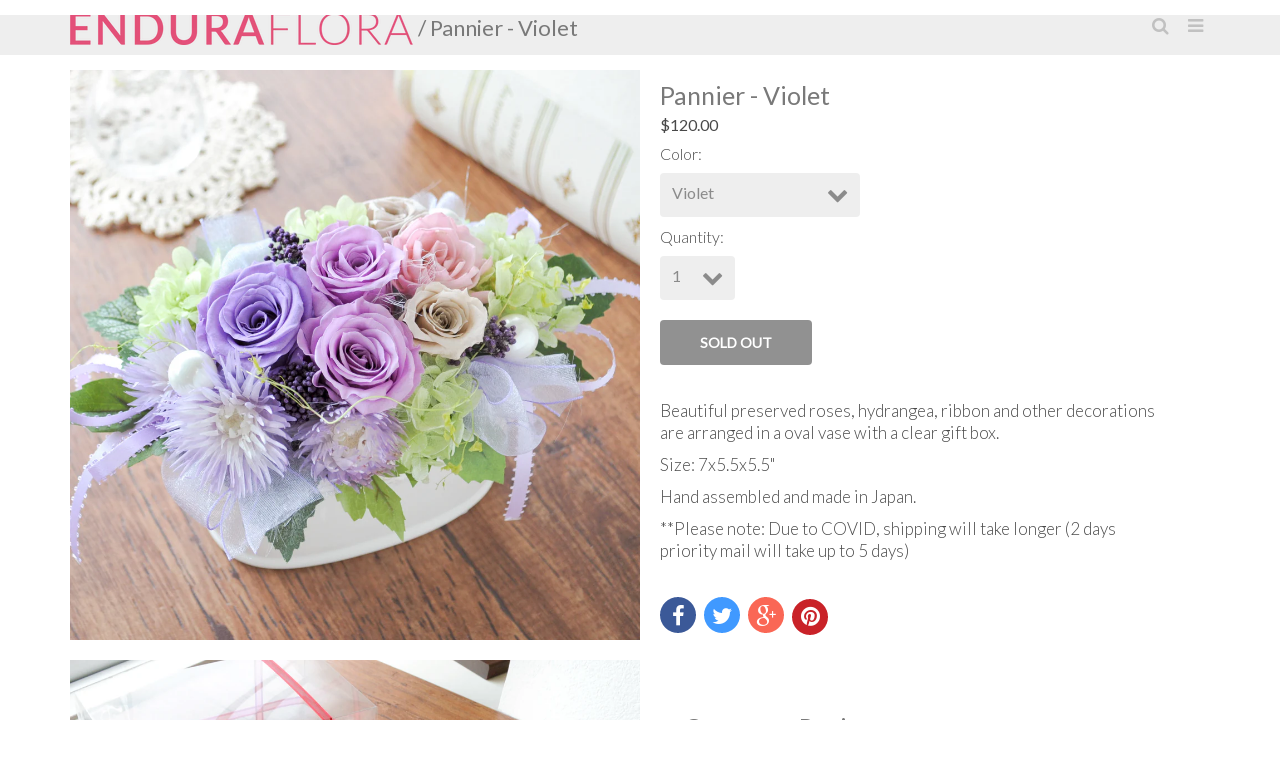

--- FILE ---
content_type: text/html; charset=utf-8
request_url: https://www.enduraflora.com/products/panier-violet
body_size: 13031
content:
<!doctype html>
<!-- California Theme Version 5.1.1 -->
<!--[if IE 8]><html class="no-js ie9 lt-ie9" lang="en"> <![endif]-->
<!--[if IE 9 ]><html class="ie9 no-js"> <![endif]-->
<!--[if (gt IE 9)|!(IE)]><!--> <html class="no-js" lang="en"> <!--<![endif]-->
<head>
  <link href="//fonts.googleapis.com/css?family=Lato:300,400" rel='stylesheet' type="text/css">
<link href="//www.enduraflora.com/cdn/shop/t/4/assets/california.scss.css?v=29404171303333887521690239842" rel="stylesheet" type="text/css" media="all" />
    <meta charset="utf-8">
  <meta http-equiv="X-UA-Compatible" content="IE=edge,chrome=1">

  <title>Pannier - Violet – Endura Flora</title>


  <meta name="description" content="Beautiful preserved roses, hydrangea, ribbon and other decorations are arranged in a oval vase with a clear gift box. Size: 7x5.5x5.5&quot; Hand assembled and made in Japan. **Please note: Due to COVID, shipping will take longer (2 days priority mail will take up to 5 days)">


  <meta property="og:type" content="product">
  <meta property="og:title" content="Pannier - Violet">
  
  <meta property="og:image" content="http://www.enduraflora.com/cdn/shop/products/DSC_6232_grande.jpg?v=1485553846">
  <meta property="og:image:secure_url" content="https://www.enduraflora.com/cdn/shop/products/DSC_6232_grande.jpg?v=1485553846">
  
  <meta property="og:image" content="http://www.enduraflora.com/cdn/shop/products/DSC_6058_bcbfa1b8-9c8a-412b-aef5-b0291de0c52a_grande.jpg?v=1485553846">
  <meta property="og:image:secure_url" content="https://www.enduraflora.com/cdn/shop/products/DSC_6058_bcbfa1b8-9c8a-412b-aef5-b0291de0c52a_grande.jpg?v=1485553846">
  
  <meta property="og:price:amount" content="120.00">
  <meta property="og:price:currency" content="USD">


  <meta property="og:description" content="Beautiful preserved roses, hydrangea, ribbon and other decorations are arranged in a oval vase with a clear gift box. Size: 7x5.5x5.5&quot; Hand assembled and made in Japan. **Please note: Due to COVID, shipping will take longer (2 days priority mail will take up to 5 days)">

  <meta property="og:url" content="https://www.enduraflora.com/products/panier-violet">
  <meta property="og:site_name" content="Endura Flora">


  <meta name="twitter:card" content="summary">

  <meta name="twitter:title" content="Pannier - Violet">
  
    <meta name="twitter:description" content="Beautiful preserved roses, hydrangea, ribbon and other decorations are arranged in a oval vase with a clear gift box.
Size: 7x5.5x5.5&quot;
 Hand assembled and made in Japan.
**Please note: Due to COVID, shipping will take longer (2 days priority mail will take up to 5 days)">
  
  <meta name="twitter:image" content="https://www.enduraflora.com/cdn/shop/products/DSC_6232_medium.jpg?v=1485553846">
  <meta name="twitter:image:width" content="240">
  <meta name="twitter:image:height" content="240">


  <meta name="viewport" content="width=device-width,initial-scale=1">
  <link rel="canonical" href="https://www.enduraflora.com/products/panier-violet">
  <script>
  document.documentElement.className = document.documentElement.className.replace('no-js', 'js');
</script>

<script>
  window.California = {};
  California.strings = {
    sold_out: "Sold Out",
    unavailable: "Unavailable",
    zoom_close: "Close (Esc)",
    zoom_previous: "Previous (Left arrow key)",
    zoom_next: "Next (Right arrow key)",
    money_format: "${{amount}}"
  };
</script>

<!-- Libraries -->
<script src="//www.enduraflora.com/cdn/shop/t/4/assets/vendor.js?v=120362631849652833421485238219" type="text/javascript"></script>

<!-- Theme -->
<script src="//www.enduraflora.com/cdn/shop/t/4/assets/california.js?v=115947274125019226631485238221" type="text/javascript"></script>

<!--[if lt IE 9]>
<script src="//html5shiv.googlecode.com/svn/trunk/html5.js" type="text/javascript"></script>
<script src="//www.enduraflora.com/cdn/shop/t/4/assets/ie8-fix-maxwidth.js?v=6" type="text/javascript"></script>
<![endif]-->
  <script>window.performance && window.performance.mark && window.performance.mark('shopify.content_for_header.start');</script><meta id="shopify-digital-wallet" name="shopify-digital-wallet" content="/16975911/digital_wallets/dialog">
<meta name="shopify-checkout-api-token" content="d8fedaa549d843f35314bbcb3cc87ba6">
<link rel="alternate" type="application/json+oembed" href="https://www.enduraflora.com/products/panier-violet.oembed">
<script async="async" src="/checkouts/internal/preloads.js?locale=en-US"></script>
<link rel="preconnect" href="https://shop.app" crossorigin="anonymous">
<script async="async" src="https://shop.app/checkouts/internal/preloads.js?locale=en-US&shop_id=16975911" crossorigin="anonymous"></script>
<script id="apple-pay-shop-capabilities" type="application/json">{"shopId":16975911,"countryCode":"US","currencyCode":"USD","merchantCapabilities":["supports3DS"],"merchantId":"gid:\/\/shopify\/Shop\/16975911","merchantName":"Endura Flora","requiredBillingContactFields":["postalAddress","email"],"requiredShippingContactFields":["postalAddress","email"],"shippingType":"shipping","supportedNetworks":["visa","masterCard","amex","discover","elo","jcb"],"total":{"type":"pending","label":"Endura Flora","amount":"1.00"},"shopifyPaymentsEnabled":true,"supportsSubscriptions":true}</script>
<script id="shopify-features" type="application/json">{"accessToken":"d8fedaa549d843f35314bbcb3cc87ba6","betas":["rich-media-storefront-analytics"],"domain":"www.enduraflora.com","predictiveSearch":true,"shopId":16975911,"locale":"en"}</script>
<script>var Shopify = Shopify || {};
Shopify.shop = "flowerdemo.myshopify.com";
Shopify.locale = "en";
Shopify.currency = {"active":"USD","rate":"1.0"};
Shopify.country = "US";
Shopify.theme = {"name":"California","id":159114502,"schema_name":"California","schema_version":"5.1.1","theme_store_id":691,"role":"main"};
Shopify.theme.handle = "null";
Shopify.theme.style = {"id":null,"handle":null};
Shopify.cdnHost = "www.enduraflora.com/cdn";
Shopify.routes = Shopify.routes || {};
Shopify.routes.root = "/";</script>
<script type="module">!function(o){(o.Shopify=o.Shopify||{}).modules=!0}(window);</script>
<script>!function(o){function n(){var o=[];function n(){o.push(Array.prototype.slice.apply(arguments))}return n.q=o,n}var t=o.Shopify=o.Shopify||{};t.loadFeatures=n(),t.autoloadFeatures=n()}(window);</script>
<script>
  window.ShopifyPay = window.ShopifyPay || {};
  window.ShopifyPay.apiHost = "shop.app\/pay";
  window.ShopifyPay.redirectState = null;
</script>
<script id="shop-js-analytics" type="application/json">{"pageType":"product"}</script>
<script defer="defer" async type="module" src="//www.enduraflora.com/cdn/shopifycloud/shop-js/modules/v2/client.init-shop-cart-sync_BApSsMSl.en.esm.js"></script>
<script defer="defer" async type="module" src="//www.enduraflora.com/cdn/shopifycloud/shop-js/modules/v2/chunk.common_CBoos6YZ.esm.js"></script>
<script type="module">
  await import("//www.enduraflora.com/cdn/shopifycloud/shop-js/modules/v2/client.init-shop-cart-sync_BApSsMSl.en.esm.js");
await import("//www.enduraflora.com/cdn/shopifycloud/shop-js/modules/v2/chunk.common_CBoos6YZ.esm.js");

  window.Shopify.SignInWithShop?.initShopCartSync?.({"fedCMEnabled":true,"windoidEnabled":true});

</script>
<script>
  window.Shopify = window.Shopify || {};
  if (!window.Shopify.featureAssets) window.Shopify.featureAssets = {};
  window.Shopify.featureAssets['shop-js'] = {"shop-cart-sync":["modules/v2/client.shop-cart-sync_DJczDl9f.en.esm.js","modules/v2/chunk.common_CBoos6YZ.esm.js"],"init-fed-cm":["modules/v2/client.init-fed-cm_BzwGC0Wi.en.esm.js","modules/v2/chunk.common_CBoos6YZ.esm.js"],"init-windoid":["modules/v2/client.init-windoid_BS26ThXS.en.esm.js","modules/v2/chunk.common_CBoos6YZ.esm.js"],"shop-cash-offers":["modules/v2/client.shop-cash-offers_DthCPNIO.en.esm.js","modules/v2/chunk.common_CBoos6YZ.esm.js","modules/v2/chunk.modal_Bu1hFZFC.esm.js"],"shop-button":["modules/v2/client.shop-button_D_JX508o.en.esm.js","modules/v2/chunk.common_CBoos6YZ.esm.js"],"init-shop-email-lookup-coordinator":["modules/v2/client.init-shop-email-lookup-coordinator_DFwWcvrS.en.esm.js","modules/v2/chunk.common_CBoos6YZ.esm.js"],"shop-toast-manager":["modules/v2/client.shop-toast-manager_tEhgP2F9.en.esm.js","modules/v2/chunk.common_CBoos6YZ.esm.js"],"shop-login-button":["modules/v2/client.shop-login-button_DwLgFT0K.en.esm.js","modules/v2/chunk.common_CBoos6YZ.esm.js","modules/v2/chunk.modal_Bu1hFZFC.esm.js"],"avatar":["modules/v2/client.avatar_BTnouDA3.en.esm.js"],"init-shop-cart-sync":["modules/v2/client.init-shop-cart-sync_BApSsMSl.en.esm.js","modules/v2/chunk.common_CBoos6YZ.esm.js"],"pay-button":["modules/v2/client.pay-button_BuNmcIr_.en.esm.js","modules/v2/chunk.common_CBoos6YZ.esm.js"],"init-shop-for-new-customer-accounts":["modules/v2/client.init-shop-for-new-customer-accounts_DrjXSI53.en.esm.js","modules/v2/client.shop-login-button_DwLgFT0K.en.esm.js","modules/v2/chunk.common_CBoos6YZ.esm.js","modules/v2/chunk.modal_Bu1hFZFC.esm.js"],"init-customer-accounts-sign-up":["modules/v2/client.init-customer-accounts-sign-up_TlVCiykN.en.esm.js","modules/v2/client.shop-login-button_DwLgFT0K.en.esm.js","modules/v2/chunk.common_CBoos6YZ.esm.js","modules/v2/chunk.modal_Bu1hFZFC.esm.js"],"shop-follow-button":["modules/v2/client.shop-follow-button_C5D3XtBb.en.esm.js","modules/v2/chunk.common_CBoos6YZ.esm.js","modules/v2/chunk.modal_Bu1hFZFC.esm.js"],"checkout-modal":["modules/v2/client.checkout-modal_8TC_1FUY.en.esm.js","modules/v2/chunk.common_CBoos6YZ.esm.js","modules/v2/chunk.modal_Bu1hFZFC.esm.js"],"init-customer-accounts":["modules/v2/client.init-customer-accounts_C0Oh2ljF.en.esm.js","modules/v2/client.shop-login-button_DwLgFT0K.en.esm.js","modules/v2/chunk.common_CBoos6YZ.esm.js","modules/v2/chunk.modal_Bu1hFZFC.esm.js"],"lead-capture":["modules/v2/client.lead-capture_Cq0gfm7I.en.esm.js","modules/v2/chunk.common_CBoos6YZ.esm.js","modules/v2/chunk.modal_Bu1hFZFC.esm.js"],"shop-login":["modules/v2/client.shop-login_BmtnoEUo.en.esm.js","modules/v2/chunk.common_CBoos6YZ.esm.js","modules/v2/chunk.modal_Bu1hFZFC.esm.js"],"payment-terms":["modules/v2/client.payment-terms_BHOWV7U_.en.esm.js","modules/v2/chunk.common_CBoos6YZ.esm.js","modules/v2/chunk.modal_Bu1hFZFC.esm.js"]};
</script>
<script id="__st">var __st={"a":16975911,"offset":-28800,"reqid":"83a8770b-bd0b-46a8-bc83-d84624f1b813-1768868425","pageurl":"www.enduraflora.com\/products\/panier-violet","u":"911f186ad013","p":"product","rtyp":"product","rid":9392128262};</script>
<script>window.ShopifyPaypalV4VisibilityTracking = true;</script>
<script id="captcha-bootstrap">!function(){'use strict';const t='contact',e='account',n='new_comment',o=[[t,t],['blogs',n],['comments',n],[t,'customer']],c=[[e,'customer_login'],[e,'guest_login'],[e,'recover_customer_password'],[e,'create_customer']],r=t=>t.map((([t,e])=>`form[action*='/${t}']:not([data-nocaptcha='true']) input[name='form_type'][value='${e}']`)).join(','),a=t=>()=>t?[...document.querySelectorAll(t)].map((t=>t.form)):[];function s(){const t=[...o],e=r(t);return a(e)}const i='password',u='form_key',d=['recaptcha-v3-token','g-recaptcha-response','h-captcha-response',i],f=()=>{try{return window.sessionStorage}catch{return}},m='__shopify_v',_=t=>t.elements[u];function p(t,e,n=!1){try{const o=window.sessionStorage,c=JSON.parse(o.getItem(e)),{data:r}=function(t){const{data:e,action:n}=t;return t[m]||n?{data:e,action:n}:{data:t,action:n}}(c);for(const[e,n]of Object.entries(r))t.elements[e]&&(t.elements[e].value=n);n&&o.removeItem(e)}catch(o){console.error('form repopulation failed',{error:o})}}const l='form_type',E='cptcha';function T(t){t.dataset[E]=!0}const w=window,h=w.document,L='Shopify',v='ce_forms',y='captcha';let A=!1;((t,e)=>{const n=(g='f06e6c50-85a8-45c8-87d0-21a2b65856fe',I='https://cdn.shopify.com/shopifycloud/storefront-forms-hcaptcha/ce_storefront_forms_captcha_hcaptcha.v1.5.2.iife.js',D={infoText:'Protected by hCaptcha',privacyText:'Privacy',termsText:'Terms'},(t,e,n)=>{const o=w[L][v],c=o.bindForm;if(c)return c(t,g,e,D).then(n);var r;o.q.push([[t,g,e,D],n]),r=I,A||(h.body.append(Object.assign(h.createElement('script'),{id:'captcha-provider',async:!0,src:r})),A=!0)});var g,I,D;w[L]=w[L]||{},w[L][v]=w[L][v]||{},w[L][v].q=[],w[L][y]=w[L][y]||{},w[L][y].protect=function(t,e){n(t,void 0,e),T(t)},Object.freeze(w[L][y]),function(t,e,n,w,h,L){const[v,y,A,g]=function(t,e,n){const i=e?o:[],u=t?c:[],d=[...i,...u],f=r(d),m=r(i),_=r(d.filter((([t,e])=>n.includes(e))));return[a(f),a(m),a(_),s()]}(w,h,L),I=t=>{const e=t.target;return e instanceof HTMLFormElement?e:e&&e.form},D=t=>v().includes(t);t.addEventListener('submit',(t=>{const e=I(t);if(!e)return;const n=D(e)&&!e.dataset.hcaptchaBound&&!e.dataset.recaptchaBound,o=_(e),c=g().includes(e)&&(!o||!o.value);(n||c)&&t.preventDefault(),c&&!n&&(function(t){try{if(!f())return;!function(t){const e=f();if(!e)return;const n=_(t);if(!n)return;const o=n.value;o&&e.removeItem(o)}(t);const e=Array.from(Array(32),(()=>Math.random().toString(36)[2])).join('');!function(t,e){_(t)||t.append(Object.assign(document.createElement('input'),{type:'hidden',name:u})),t.elements[u].value=e}(t,e),function(t,e){const n=f();if(!n)return;const o=[...t.querySelectorAll(`input[type='${i}']`)].map((({name:t})=>t)),c=[...d,...o],r={};for(const[a,s]of new FormData(t).entries())c.includes(a)||(r[a]=s);n.setItem(e,JSON.stringify({[m]:1,action:t.action,data:r}))}(t,e)}catch(e){console.error('failed to persist form',e)}}(e),e.submit())}));const S=(t,e)=>{t&&!t.dataset[E]&&(n(t,e.some((e=>e===t))),T(t))};for(const o of['focusin','change'])t.addEventListener(o,(t=>{const e=I(t);D(e)&&S(e,y())}));const B=e.get('form_key'),M=e.get(l),P=B&&M;t.addEventListener('DOMContentLoaded',(()=>{const t=y();if(P)for(const e of t)e.elements[l].value===M&&p(e,B);[...new Set([...A(),...v().filter((t=>'true'===t.dataset.shopifyCaptcha))])].forEach((e=>S(e,t)))}))}(h,new URLSearchParams(w.location.search),n,t,e,['guest_login'])})(!0,!0)}();</script>
<script integrity="sha256-4kQ18oKyAcykRKYeNunJcIwy7WH5gtpwJnB7kiuLZ1E=" data-source-attribution="shopify.loadfeatures" defer="defer" src="//www.enduraflora.com/cdn/shopifycloud/storefront/assets/storefront/load_feature-a0a9edcb.js" crossorigin="anonymous"></script>
<script crossorigin="anonymous" defer="defer" src="//www.enduraflora.com/cdn/shopifycloud/storefront/assets/shopify_pay/storefront-65b4c6d7.js?v=20250812"></script>
<script data-source-attribution="shopify.dynamic_checkout.dynamic.init">var Shopify=Shopify||{};Shopify.PaymentButton=Shopify.PaymentButton||{isStorefrontPortableWallets:!0,init:function(){window.Shopify.PaymentButton.init=function(){};var t=document.createElement("script");t.src="https://www.enduraflora.com/cdn/shopifycloud/portable-wallets/latest/portable-wallets.en.js",t.type="module",document.head.appendChild(t)}};
</script>
<script data-source-attribution="shopify.dynamic_checkout.buyer_consent">
  function portableWalletsHideBuyerConsent(e){var t=document.getElementById("shopify-buyer-consent"),n=document.getElementById("shopify-subscription-policy-button");t&&n&&(t.classList.add("hidden"),t.setAttribute("aria-hidden","true"),n.removeEventListener("click",e))}function portableWalletsShowBuyerConsent(e){var t=document.getElementById("shopify-buyer-consent"),n=document.getElementById("shopify-subscription-policy-button");t&&n&&(t.classList.remove("hidden"),t.removeAttribute("aria-hidden"),n.addEventListener("click",e))}window.Shopify?.PaymentButton&&(window.Shopify.PaymentButton.hideBuyerConsent=portableWalletsHideBuyerConsent,window.Shopify.PaymentButton.showBuyerConsent=portableWalletsShowBuyerConsent);
</script>
<script data-source-attribution="shopify.dynamic_checkout.cart.bootstrap">document.addEventListener("DOMContentLoaded",(function(){function t(){return document.querySelector("shopify-accelerated-checkout-cart, shopify-accelerated-checkout")}if(t())Shopify.PaymentButton.init();else{new MutationObserver((function(e,n){t()&&(Shopify.PaymentButton.init(),n.disconnect())})).observe(document.body,{childList:!0,subtree:!0})}}));
</script>
<link id="shopify-accelerated-checkout-styles" rel="stylesheet" media="screen" href="https://www.enduraflora.com/cdn/shopifycloud/portable-wallets/latest/accelerated-checkout-backwards-compat.css" crossorigin="anonymous">
<style id="shopify-accelerated-checkout-cart">
        #shopify-buyer-consent {
  margin-top: 1em;
  display: inline-block;
  width: 100%;
}

#shopify-buyer-consent.hidden {
  display: none;
}

#shopify-subscription-policy-button {
  background: none;
  border: none;
  padding: 0;
  text-decoration: underline;
  font-size: inherit;
  cursor: pointer;
}

#shopify-subscription-policy-button::before {
  box-shadow: none;
}

      </style>

<script>window.performance && window.performance.mark && window.performance.mark('shopify.content_for_header.end');</script>
 <script src='//jst-technologies.com/projects/badgify//embed/embed_js.js?1489862395&shop=flowerdemo.myshopify.com'></script> <link href="https://monorail-edge.shopifysvc.com" rel="dns-prefetch">
<script>(function(){if ("sendBeacon" in navigator && "performance" in window) {try {var session_token_from_headers = performance.getEntriesByType('navigation')[0].serverTiming.find(x => x.name == '_s').description;} catch {var session_token_from_headers = undefined;}var session_cookie_matches = document.cookie.match(/_shopify_s=([^;]*)/);var session_token_from_cookie = session_cookie_matches && session_cookie_matches.length === 2 ? session_cookie_matches[1] : "";var session_token = session_token_from_headers || session_token_from_cookie || "";function handle_abandonment_event(e) {var entries = performance.getEntries().filter(function(entry) {return /monorail-edge.shopifysvc.com/.test(entry.name);});if (!window.abandonment_tracked && entries.length === 0) {window.abandonment_tracked = true;var currentMs = Date.now();var navigation_start = performance.timing.navigationStart;var payload = {shop_id: 16975911,url: window.location.href,navigation_start,duration: currentMs - navigation_start,session_token,page_type: "product"};window.navigator.sendBeacon("https://monorail-edge.shopifysvc.com/v1/produce", JSON.stringify({schema_id: "online_store_buyer_site_abandonment/1.1",payload: payload,metadata: {event_created_at_ms: currentMs,event_sent_at_ms: currentMs}}));}}window.addEventListener('pagehide', handle_abandonment_event);}}());</script>
<script id="web-pixels-manager-setup">(function e(e,d,r,n,o){if(void 0===o&&(o={}),!Boolean(null===(a=null===(i=window.Shopify)||void 0===i?void 0:i.analytics)||void 0===a?void 0:a.replayQueue)){var i,a;window.Shopify=window.Shopify||{};var t=window.Shopify;t.analytics=t.analytics||{};var s=t.analytics;s.replayQueue=[],s.publish=function(e,d,r){return s.replayQueue.push([e,d,r]),!0};try{self.performance.mark("wpm:start")}catch(e){}var l=function(){var e={modern:/Edge?\/(1{2}[4-9]|1[2-9]\d|[2-9]\d{2}|\d{4,})\.\d+(\.\d+|)|Firefox\/(1{2}[4-9]|1[2-9]\d|[2-9]\d{2}|\d{4,})\.\d+(\.\d+|)|Chrom(ium|e)\/(9{2}|\d{3,})\.\d+(\.\d+|)|(Maci|X1{2}).+ Version\/(15\.\d+|(1[6-9]|[2-9]\d|\d{3,})\.\d+)([,.]\d+|)( \(\w+\)|)( Mobile\/\w+|) Safari\/|Chrome.+OPR\/(9{2}|\d{3,})\.\d+\.\d+|(CPU[ +]OS|iPhone[ +]OS|CPU[ +]iPhone|CPU IPhone OS|CPU iPad OS)[ +]+(15[._]\d+|(1[6-9]|[2-9]\d|\d{3,})[._]\d+)([._]\d+|)|Android:?[ /-](13[3-9]|1[4-9]\d|[2-9]\d{2}|\d{4,})(\.\d+|)(\.\d+|)|Android.+Firefox\/(13[5-9]|1[4-9]\d|[2-9]\d{2}|\d{4,})\.\d+(\.\d+|)|Android.+Chrom(ium|e)\/(13[3-9]|1[4-9]\d|[2-9]\d{2}|\d{4,})\.\d+(\.\d+|)|SamsungBrowser\/([2-9]\d|\d{3,})\.\d+/,legacy:/Edge?\/(1[6-9]|[2-9]\d|\d{3,})\.\d+(\.\d+|)|Firefox\/(5[4-9]|[6-9]\d|\d{3,})\.\d+(\.\d+|)|Chrom(ium|e)\/(5[1-9]|[6-9]\d|\d{3,})\.\d+(\.\d+|)([\d.]+$|.*Safari\/(?![\d.]+ Edge\/[\d.]+$))|(Maci|X1{2}).+ Version\/(10\.\d+|(1[1-9]|[2-9]\d|\d{3,})\.\d+)([,.]\d+|)( \(\w+\)|)( Mobile\/\w+|) Safari\/|Chrome.+OPR\/(3[89]|[4-9]\d|\d{3,})\.\d+\.\d+|(CPU[ +]OS|iPhone[ +]OS|CPU[ +]iPhone|CPU IPhone OS|CPU iPad OS)[ +]+(10[._]\d+|(1[1-9]|[2-9]\d|\d{3,})[._]\d+)([._]\d+|)|Android:?[ /-](13[3-9]|1[4-9]\d|[2-9]\d{2}|\d{4,})(\.\d+|)(\.\d+|)|Mobile Safari.+OPR\/([89]\d|\d{3,})\.\d+\.\d+|Android.+Firefox\/(13[5-9]|1[4-9]\d|[2-9]\d{2}|\d{4,})\.\d+(\.\d+|)|Android.+Chrom(ium|e)\/(13[3-9]|1[4-9]\d|[2-9]\d{2}|\d{4,})\.\d+(\.\d+|)|Android.+(UC? ?Browser|UCWEB|U3)[ /]?(15\.([5-9]|\d{2,})|(1[6-9]|[2-9]\d|\d{3,})\.\d+)\.\d+|SamsungBrowser\/(5\.\d+|([6-9]|\d{2,})\.\d+)|Android.+MQ{2}Browser\/(14(\.(9|\d{2,})|)|(1[5-9]|[2-9]\d|\d{3,})(\.\d+|))(\.\d+|)|K[Aa][Ii]OS\/(3\.\d+|([4-9]|\d{2,})\.\d+)(\.\d+|)/},d=e.modern,r=e.legacy,n=navigator.userAgent;return n.match(d)?"modern":n.match(r)?"legacy":"unknown"}(),u="modern"===l?"modern":"legacy",c=(null!=n?n:{modern:"",legacy:""})[u],f=function(e){return[e.baseUrl,"/wpm","/b",e.hashVersion,"modern"===e.buildTarget?"m":"l",".js"].join("")}({baseUrl:d,hashVersion:r,buildTarget:u}),m=function(e){var d=e.version,r=e.bundleTarget,n=e.surface,o=e.pageUrl,i=e.monorailEndpoint;return{emit:function(e){var a=e.status,t=e.errorMsg,s=(new Date).getTime(),l=JSON.stringify({metadata:{event_sent_at_ms:s},events:[{schema_id:"web_pixels_manager_load/3.1",payload:{version:d,bundle_target:r,page_url:o,status:a,surface:n,error_msg:t},metadata:{event_created_at_ms:s}}]});if(!i)return console&&console.warn&&console.warn("[Web Pixels Manager] No Monorail endpoint provided, skipping logging."),!1;try{return self.navigator.sendBeacon.bind(self.navigator)(i,l)}catch(e){}var u=new XMLHttpRequest;try{return u.open("POST",i,!0),u.setRequestHeader("Content-Type","text/plain"),u.send(l),!0}catch(e){return console&&console.warn&&console.warn("[Web Pixels Manager] Got an unhandled error while logging to Monorail."),!1}}}}({version:r,bundleTarget:l,surface:e.surface,pageUrl:self.location.href,monorailEndpoint:e.monorailEndpoint});try{o.browserTarget=l,function(e){var d=e.src,r=e.async,n=void 0===r||r,o=e.onload,i=e.onerror,a=e.sri,t=e.scriptDataAttributes,s=void 0===t?{}:t,l=document.createElement("script"),u=document.querySelector("head"),c=document.querySelector("body");if(l.async=n,l.src=d,a&&(l.integrity=a,l.crossOrigin="anonymous"),s)for(var f in s)if(Object.prototype.hasOwnProperty.call(s,f))try{l.dataset[f]=s[f]}catch(e){}if(o&&l.addEventListener("load",o),i&&l.addEventListener("error",i),u)u.appendChild(l);else{if(!c)throw new Error("Did not find a head or body element to append the script");c.appendChild(l)}}({src:f,async:!0,onload:function(){if(!function(){var e,d;return Boolean(null===(d=null===(e=window.Shopify)||void 0===e?void 0:e.analytics)||void 0===d?void 0:d.initialized)}()){var d=window.webPixelsManager.init(e)||void 0;if(d){var r=window.Shopify.analytics;r.replayQueue.forEach((function(e){var r=e[0],n=e[1],o=e[2];d.publishCustomEvent(r,n,o)})),r.replayQueue=[],r.publish=d.publishCustomEvent,r.visitor=d.visitor,r.initialized=!0}}},onerror:function(){return m.emit({status:"failed",errorMsg:"".concat(f," has failed to load")})},sri:function(e){var d=/^sha384-[A-Za-z0-9+/=]+$/;return"string"==typeof e&&d.test(e)}(c)?c:"",scriptDataAttributes:o}),m.emit({status:"loading"})}catch(e){m.emit({status:"failed",errorMsg:(null==e?void 0:e.message)||"Unknown error"})}}})({shopId: 16975911,storefrontBaseUrl: "https://www.enduraflora.com",extensionsBaseUrl: "https://extensions.shopifycdn.com/cdn/shopifycloud/web-pixels-manager",monorailEndpoint: "https://monorail-edge.shopifysvc.com/unstable/produce_batch",surface: "storefront-renderer",enabledBetaFlags: ["2dca8a86"],webPixelsConfigList: [{"id":"shopify-app-pixel","configuration":"{}","eventPayloadVersion":"v1","runtimeContext":"STRICT","scriptVersion":"0450","apiClientId":"shopify-pixel","type":"APP","privacyPurposes":["ANALYTICS","MARKETING"]},{"id":"shopify-custom-pixel","eventPayloadVersion":"v1","runtimeContext":"LAX","scriptVersion":"0450","apiClientId":"shopify-pixel","type":"CUSTOM","privacyPurposes":["ANALYTICS","MARKETING"]}],isMerchantRequest: false,initData: {"shop":{"name":"Endura Flora","paymentSettings":{"currencyCode":"USD"},"myshopifyDomain":"flowerdemo.myshopify.com","countryCode":"US","storefrontUrl":"https:\/\/www.enduraflora.com"},"customer":null,"cart":null,"checkout":null,"productVariants":[{"price":{"amount":120.0,"currencyCode":"USD"},"product":{"title":"Pannier - Violet","vendor":"Endura Flora","id":"9392128262","untranslatedTitle":"Pannier - Violet","url":"\/products\/panier-violet","type":"Mother's Day"},"id":"34717640134","image":{"src":"\/\/www.enduraflora.com\/cdn\/shop\/products\/DSC_6232.jpg?v=1485553846"},"sku":"1","title":"Violet","untranslatedTitle":"Violet"}],"purchasingCompany":null},},"https://www.enduraflora.com/cdn","fcfee988w5aeb613cpc8e4bc33m6693e112",{"modern":"","legacy":""},{"shopId":"16975911","storefrontBaseUrl":"https:\/\/www.enduraflora.com","extensionBaseUrl":"https:\/\/extensions.shopifycdn.com\/cdn\/shopifycloud\/web-pixels-manager","surface":"storefront-renderer","enabledBetaFlags":"[\"2dca8a86\"]","isMerchantRequest":"false","hashVersion":"fcfee988w5aeb613cpc8e4bc33m6693e112","publish":"custom","events":"[[\"page_viewed\",{}],[\"product_viewed\",{\"productVariant\":{\"price\":{\"amount\":120.0,\"currencyCode\":\"USD\"},\"product\":{\"title\":\"Pannier - Violet\",\"vendor\":\"Endura Flora\",\"id\":\"9392128262\",\"untranslatedTitle\":\"Pannier - Violet\",\"url\":\"\/products\/panier-violet\",\"type\":\"Mother's Day\"},\"id\":\"34717640134\",\"image\":{\"src\":\"\/\/www.enduraflora.com\/cdn\/shop\/products\/DSC_6232.jpg?v=1485553846\"},\"sku\":\"1\",\"title\":\"Violet\",\"untranslatedTitle\":\"Violet\"}}]]"});</script><script>
  window.ShopifyAnalytics = window.ShopifyAnalytics || {};
  window.ShopifyAnalytics.meta = window.ShopifyAnalytics.meta || {};
  window.ShopifyAnalytics.meta.currency = 'USD';
  var meta = {"product":{"id":9392128262,"gid":"gid:\/\/shopify\/Product\/9392128262","vendor":"Endura Flora","type":"Mother's Day","handle":"panier-violet","variants":[{"id":34717640134,"price":12000,"name":"Pannier - Violet - Violet","public_title":"Violet","sku":"1"}],"remote":false},"page":{"pageType":"product","resourceType":"product","resourceId":9392128262,"requestId":"83a8770b-bd0b-46a8-bc83-d84624f1b813-1768868425"}};
  for (var attr in meta) {
    window.ShopifyAnalytics.meta[attr] = meta[attr];
  }
</script>
<script class="analytics">
  (function () {
    var customDocumentWrite = function(content) {
      var jquery = null;

      if (window.jQuery) {
        jquery = window.jQuery;
      } else if (window.Checkout && window.Checkout.$) {
        jquery = window.Checkout.$;
      }

      if (jquery) {
        jquery('body').append(content);
      }
    };

    var hasLoggedConversion = function(token) {
      if (token) {
        return document.cookie.indexOf('loggedConversion=' + token) !== -1;
      }
      return false;
    }

    var setCookieIfConversion = function(token) {
      if (token) {
        var twoMonthsFromNow = new Date(Date.now());
        twoMonthsFromNow.setMonth(twoMonthsFromNow.getMonth() + 2);

        document.cookie = 'loggedConversion=' + token + '; expires=' + twoMonthsFromNow;
      }
    }

    var trekkie = window.ShopifyAnalytics.lib = window.trekkie = window.trekkie || [];
    if (trekkie.integrations) {
      return;
    }
    trekkie.methods = [
      'identify',
      'page',
      'ready',
      'track',
      'trackForm',
      'trackLink'
    ];
    trekkie.factory = function(method) {
      return function() {
        var args = Array.prototype.slice.call(arguments);
        args.unshift(method);
        trekkie.push(args);
        return trekkie;
      };
    };
    for (var i = 0; i < trekkie.methods.length; i++) {
      var key = trekkie.methods[i];
      trekkie[key] = trekkie.factory(key);
    }
    trekkie.load = function(config) {
      trekkie.config = config || {};
      trekkie.config.initialDocumentCookie = document.cookie;
      var first = document.getElementsByTagName('script')[0];
      var script = document.createElement('script');
      script.type = 'text/javascript';
      script.onerror = function(e) {
        var scriptFallback = document.createElement('script');
        scriptFallback.type = 'text/javascript';
        scriptFallback.onerror = function(error) {
                var Monorail = {
      produce: function produce(monorailDomain, schemaId, payload) {
        var currentMs = new Date().getTime();
        var event = {
          schema_id: schemaId,
          payload: payload,
          metadata: {
            event_created_at_ms: currentMs,
            event_sent_at_ms: currentMs
          }
        };
        return Monorail.sendRequest("https://" + monorailDomain + "/v1/produce", JSON.stringify(event));
      },
      sendRequest: function sendRequest(endpointUrl, payload) {
        // Try the sendBeacon API
        if (window && window.navigator && typeof window.navigator.sendBeacon === 'function' && typeof window.Blob === 'function' && !Monorail.isIos12()) {
          var blobData = new window.Blob([payload], {
            type: 'text/plain'
          });

          if (window.navigator.sendBeacon(endpointUrl, blobData)) {
            return true;
          } // sendBeacon was not successful

        } // XHR beacon

        var xhr = new XMLHttpRequest();

        try {
          xhr.open('POST', endpointUrl);
          xhr.setRequestHeader('Content-Type', 'text/plain');
          xhr.send(payload);
        } catch (e) {
          console.log(e);
        }

        return false;
      },
      isIos12: function isIos12() {
        return window.navigator.userAgent.lastIndexOf('iPhone; CPU iPhone OS 12_') !== -1 || window.navigator.userAgent.lastIndexOf('iPad; CPU OS 12_') !== -1;
      }
    };
    Monorail.produce('monorail-edge.shopifysvc.com',
      'trekkie_storefront_load_errors/1.1',
      {shop_id: 16975911,
      theme_id: 159114502,
      app_name: "storefront",
      context_url: window.location.href,
      source_url: "//www.enduraflora.com/cdn/s/trekkie.storefront.cd680fe47e6c39ca5d5df5f0a32d569bc48c0f27.min.js"});

        };
        scriptFallback.async = true;
        scriptFallback.src = '//www.enduraflora.com/cdn/s/trekkie.storefront.cd680fe47e6c39ca5d5df5f0a32d569bc48c0f27.min.js';
        first.parentNode.insertBefore(scriptFallback, first);
      };
      script.async = true;
      script.src = '//www.enduraflora.com/cdn/s/trekkie.storefront.cd680fe47e6c39ca5d5df5f0a32d569bc48c0f27.min.js';
      first.parentNode.insertBefore(script, first);
    };
    trekkie.load(
      {"Trekkie":{"appName":"storefront","development":false,"defaultAttributes":{"shopId":16975911,"isMerchantRequest":null,"themeId":159114502,"themeCityHash":"3240482034686856388","contentLanguage":"en","currency":"USD","eventMetadataId":"64cd5e2b-d2e9-46de-acea-475222ace420"},"isServerSideCookieWritingEnabled":true,"monorailRegion":"shop_domain","enabledBetaFlags":["65f19447"]},"Session Attribution":{},"S2S":{"facebookCapiEnabled":false,"source":"trekkie-storefront-renderer","apiClientId":580111}}
    );

    var loaded = false;
    trekkie.ready(function() {
      if (loaded) return;
      loaded = true;

      window.ShopifyAnalytics.lib = window.trekkie;

      var originalDocumentWrite = document.write;
      document.write = customDocumentWrite;
      try { window.ShopifyAnalytics.merchantGoogleAnalytics.call(this); } catch(error) {};
      document.write = originalDocumentWrite;

      window.ShopifyAnalytics.lib.page(null,{"pageType":"product","resourceType":"product","resourceId":9392128262,"requestId":"83a8770b-bd0b-46a8-bc83-d84624f1b813-1768868425","shopifyEmitted":true});

      var match = window.location.pathname.match(/checkouts\/(.+)\/(thank_you|post_purchase)/)
      var token = match? match[1]: undefined;
      if (!hasLoggedConversion(token)) {
        setCookieIfConversion(token);
        window.ShopifyAnalytics.lib.track("Viewed Product",{"currency":"USD","variantId":34717640134,"productId":9392128262,"productGid":"gid:\/\/shopify\/Product\/9392128262","name":"Pannier - Violet - Violet","price":"120.00","sku":"1","brand":"Endura Flora","variant":"Violet","category":"Mother's Day","nonInteraction":true,"remote":false},undefined,undefined,{"shopifyEmitted":true});
      window.ShopifyAnalytics.lib.track("monorail:\/\/trekkie_storefront_viewed_product\/1.1",{"currency":"USD","variantId":34717640134,"productId":9392128262,"productGid":"gid:\/\/shopify\/Product\/9392128262","name":"Pannier - Violet - Violet","price":"120.00","sku":"1","brand":"Endura Flora","variant":"Violet","category":"Mother's Day","nonInteraction":true,"remote":false,"referer":"https:\/\/www.enduraflora.com\/products\/panier-violet"});
      }
    });


        var eventsListenerScript = document.createElement('script');
        eventsListenerScript.async = true;
        eventsListenerScript.src = "//www.enduraflora.com/cdn/shopifycloud/storefront/assets/shop_events_listener-3da45d37.js";
        document.getElementsByTagName('head')[0].appendChild(eventsListenerScript);

})();</script>
<script
  defer
  src="https://www.enduraflora.com/cdn/shopifycloud/perf-kit/shopify-perf-kit-3.0.4.min.js"
  data-application="storefront-renderer"
  data-shop-id="16975911"
  data-render-region="gcp-us-central1"
  data-page-type="product"
  data-theme-instance-id="159114502"
  data-theme-name="California"
  data-theme-version="5.1.1"
  data-monorail-region="shop_domain"
  data-resource-timing-sampling-rate="10"
  data-shs="true"
  data-shs-beacon="true"
  data-shs-export-with-fetch="true"
  data-shs-logs-sample-rate="1"
  data-shs-beacon-endpoint="https://www.enduraflora.com/api/collect"
></script>
</head>

<body id="pannier-violet" class="template-product" >
  <div class="search-bar-wrapper">
  <form action="/search" method="get" class="search-bar" role="search">
    <div class="content">
      <input type="hidden" name="type" value="product">
      <input type="search" name="q" placeholder="Search" class="query" value="">
      <input type="hidden" class="btn" value="Search">
    </div>
  </form>
</div>
  <div class="page-container">
    
      <div id="shopify-section-header" class="shopify-section">

<div class="header with-logo">
  <div class="content">
    <div class="breadcrumb">
      

<a href="https://www.enduraflora.com" itemprop="url" class="logo">
  <h1 itemscope itemtype="http://schema.org/Organization">
    
      
        
        <img src="//www.enduraflora.com/cdn/shop/files/endura_0aa46bed-6d66-4604-80bd-5e5781fe0888_x33.png?v=1613526577"
             srcset="//www.enduraflora.com/cdn/shop/files/endura_0aa46bed-6d66-4604-80bd-5e5781fe0888_x33.png?v=1613526577 1x, //www.enduraflora.com/cdn/shop/files/endura_0aa46bed-6d66-4604-80bd-5e5781fe0888_x33@2x.png?v=1613526577 2x"
             alt="Endura Flora"
             itemprop="logo">
      
    
  </h1>
</a>


      <div class="subsections">
        
  
  <h4>/ Pannier - Violet</h4>

      </div>
    </div>
    <div class="header-nav">  
  <a class="btn icon browse " data-action="toggle-browse"><i class="fa fa-bars"></i></a>
  
    

  <a class="btn icon search" data-action="toggle-search"><i class="fa fa-search"></i></a>
    
  
  
  
</div>
  </div>
</div></div>
      <div id="shopify-section-side-nav" class="shopify-section">

<div class="side-nav" data-section-id="side-nav" data-section-type="side-nav">
  <div class="content">
    


  <div class="nav">
    <ul class="main">
      <li style="vertical-align:middle;padding-top:10px"><img src="https://cdn.shopify.com/s/files/1/1697/5911/files/endura-white.png?12477261979129048249" /></li>
      
        
        <li>
          <a href="/" >Home</a>
        </li>
      
        
        <li>
          <a href="/pages/about-us" >About Us</a>
        </li>
      
        
        <li>
          <a href="/pages/contact-us" >Contact</a>
        </li>
      
        
        <li>
          <a href="/collections" data-action="link-to-child-list" data-handle="shop">Shop</a>
        </li>
      
      
      <li class="separator">—</li>
        
          <li><a href="/account/login">Sign In</a></li>
        
      
      <li class="separator">—</li>
      <li class="close"><a href="#" data-action="toggle-browse">Close</a></li>
    </ul>
<div class="coupon">Use code LALALAND for 10% off your first order.</div>
    
      
      
    
      
      
    
      
      
    
      
      
        <ul class="shop">
          
            
            <li>
              <a href="#" data-action="link-to-child-list" data-handle="shop">Shop</a>
            </li>
          
          <li class="separator">—</li>
          <li><a href="#" data-action="back-to-previous-list">Back</a></li>
        </ul>

        
          
          
            <ul class="shop">
              
                <li>
                  <a href="#">Shop</a>
                </li>
              
              <li class="separator">—</li>
              <li><a href="#" data-action="back-to-previous-list">Back</a></li>
            </ul>
          
        

      
    
  </div>

  </div>
</div></div>
    
    <div class="wrapper main-content" role="main">
      

<div id="shopify-section-product-template" class="shopify-section">




<div class="content product" data-section-id="product-template" data-section-type="product" itemscope itemtype="http://schema.org/Product">
  <meta itemprop="url" content="https://www.enduraflora.com/products/panier-violet">
  <meta itemprop="image" content="//www.enduraflora.com/cdn/shop/products/DSC_6232_grande.jpg?v=1485553846">
  <div class="item">
    
    
  <div class="navigation images-navigation">
    <a class="btn icon fa-stack" alt="Previous image" data-action="show-prev-image">
      <i class="fa fa-circle fa-stack-2x"></i>
      <i class="fa fa-arrow-left fa-stack-1x"></i>
    </a>
    <a class="btn icon fa-stack" alt="Next image" data-action="show-next-image">
      <i class="fa fa-circle fa-stack-2x"></i>
      <i class="fa fa-arrow-right fa-stack-1x"></i>
    </a>
  </div>

    <div class="images">
      <div class="table">
        <div class="cell">
          
          <img class="image" src="//www.enduraflora.com/cdn/shop/products/DSC_6232_1024x1024.jpg?v=1485553846" alt="Pannier - Violet" id="image_22268266310" data-mfp-src="//www.enduraflora.com/cdn/shop/products/DSC_6232_2048x2048.jpg?v=1485553846">
          
            
          
            
              <img class="image" src="//www.enduraflora.com/cdn/shop/products/DSC_6058_bcbfa1b8-9c8a-412b-aef5-b0291de0c52a_1024x1024.jpg?v=1485553846" alt="Pannier - Violet" id="image_22248799814" data-mfp-src="//www.enduraflora.com/cdn/shop/products/DSC_6058_bcbfa1b8-9c8a-412b-aef5-b0291de0c52a_2048x2048.jpg?v=1485553846">
            
          
        </div>
      </div>
    </div>
    <div class="info">
      <h2 itemprop="name">Pannier - Violet</h2>
      <div itemprop="offers" itemscope itemtype="http://schema.org/Offer">
        
        <meta itemprop="priceCurrency" content="USD">
        
          <link itemprop="availability" href="http://schema.org/OutOfStock">
        

        
        <h3 class="price" itemprop="price" id="productPrice-product-template"><span class="money">$120.00</span></h3>
      </div>
      
      <form action="/cart/add" method="post">

        
          
            <div class="selector-wrapper js">
              
                <label>Color</label>
              
              <div class="select">
                <select class="single-option-selector single-option-selector-product-template" id="productSelect-option-0" data-name="Color" data-option-index="0">
                  
                    <option value="Violet" selected="selected">Violet</option>
                  
                </select>
                <div class="arrow"><i class="fa fa-chevron-down fa-lg"></i></div>
              </div>
            </div>
          
        

        <select name="id" id="productSelect-product-template" class="product-variants no-js">
          
            
              <option disabled="disabled">
                Violet - Sold Out
              </option>
            
          
        </select>

        
          <div class="quantity">
            Quantity:<br>
            <div class="select">
              <select id="quantity" name="quantity">
                
                  <option value="1">1</option>
                
                  <option value="2">2</option>
                
                  <option value="3">3</option>
                
                  <option value="4">4</option>
                
                  <option value="5">5</option>
                
                  <option value="6">6</option>
                
                  <option value="7">7</option>
                
                  <option value="8">8</option>
                
                  <option value="9">9</option>
                
                  <option value="10">10</option>
                
                  <option value="11">11</option>
                
                  <option value="12">12</option>
                
                  <option value="13">13</option>
                
                  <option value="14">14</option>
                
                  <option value="15">15</option>
                
                  <option value="16">16</option>
                
                  <option value="17">17</option>
                
                  <option value="18">18</option>
                
                  <option value="19">19</option>
                
                  <option value="20">20</option>
                
                  <option value="21">21</option>
                
                  <option value="22">22</option>
                
                  <option value="23">23</option>
                
                  <option value="24">24</option>
                
                  <option value="25">25</option>
                
                  <option value="26">26</option>
                
                  <option value="27">27</option>
                
                  <option value="28">28</option>
                
                  <option value="29">29</option>
                
                  <option value="30">30</option>
                
                  <option value="31">31</option>
                
                  <option value="32">32</option>
                
                  <option value="33">33</option>
                
                  <option value="34">34</option>
                
                  <option value="35">35</option>
                
                  <option value="36">36</option>
                
                  <option value="37">37</option>
                
                  <option value="38">38</option>
                
                  <option value="39">39</option>
                
                  <option value="40">40</option>
                
                  <option value="41">41</option>
                
                  <option value="42">42</option>
                
                  <option value="43">43</option>
                
                  <option value="44">44</option>
                
                  <option value="45">45</option>
                
                  <option value="46">46</option>
                
                  <option value="47">47</option>
                
                  <option value="48">48</option>
                
                  <option value="49">49</option>
                
                  <option value="50">50</option>
                
              </select>
              <div class="arrow">
                <i class="fa fa-chevron-down fa-lg"></i>
              </div>
            </div>
          </div>
        

        
          
            <input type="submit" name="add" class="btn action small submit disabled" id="addToCart-product-template" value="Sold Out" data-value="Add to Cart" data-action="process" data-message="Adding product..." disabled="">
          
        
      </form>
      <div class="description" itemprop="description">
        <p><span data-sheets-value='{"1":2,"2":"These beautiful preserved roses, hydrangea, ribbon and other decoration materials are set in a Oval vase. Set in a clear gift box. 7x5.5x5.5\"H. Hand assembled and made in Japan."}' data-sheets-userformat='{"2":14780,"5":{"1":[{"1":2,"2":0,"5":{"1":2,"2":0}},{"1":0,"2":0,"3":1},{"1":1,"2":0,"4":1}]},"6":{"1":[{"1":2,"2":0,"5":{"1":2,"2":0}},{"1":0,"2":0,"3":1},{"1":1,"2":0,"4":1}]},"7":{"1":[{"1":2,"2":0,"5":{"1":2,"2":0}},{"1":0,"2":0,"3":1},{"1":1,"2":0,"4":1}]},"8":{"1":[{"1":2,"2":0,"5":{"1":2,"2":0}},{"1":0,"2":0,"3":1},{"1":1,"2":0,"4":1}]},"10":0,"11":4,"14":{"1":2,"2":0},"15":"Calibri","16":14}'>Beautiful preserved roses, hydrangea, ribbon and other decorations are arranged in a oval vase with a clear gift box.</span></p>
<p><span data-sheets-value='{"1":2,"2":"These beautiful preserved roses, hydrangea, ribbon and other decoration materials are set in a Oval vase. Set in a clear gift box. 7x5.5x5.5\"H. Hand assembled and made in Japan."}' data-sheets-userformat='{"2":14780,"5":{"1":[{"1":2,"2":0,"5":{"1":2,"2":0}},{"1":0,"2":0,"3":1},{"1":1,"2":0,"4":1}]},"6":{"1":[{"1":2,"2":0,"5":{"1":2,"2":0}},{"1":0,"2":0,"3":1},{"1":1,"2":0,"4":1}]},"7":{"1":[{"1":2,"2":0,"5":{"1":2,"2":0}},{"1":0,"2":0,"3":1},{"1":1,"2":0,"4":1}]},"8":{"1":[{"1":2,"2":0,"5":{"1":2,"2":0}},{"1":0,"2":0,"3":1},{"1":1,"2":0,"4":1}]},"10":0,"11":4,"14":{"1":2,"2":0},"15":"Calibri","16":14}'>Size: 7x5.5x5.5"</span></p>
<p><span data-sheets-value='{"1":2,"2":"These beautiful preserved roses, hydrangea, ribbon and other decoration materials are set in a Oval vase. Set in a clear gift box. 7x5.5x5.5\"H. Hand assembled and made in Japan."}' data-sheets-userformat='{"2":14780,"5":{"1":[{"1":2,"2":0,"5":{"1":2,"2":0}},{"1":0,"2":0,"3":1},{"1":1,"2":0,"4":1}]},"6":{"1":[{"1":2,"2":0,"5":{"1":2,"2":0}},{"1":0,"2":0,"3":1},{"1":1,"2":0,"4":1}]},"7":{"1":[{"1":2,"2":0,"5":{"1":2,"2":0}},{"1":0,"2":0,"3":1},{"1":1,"2":0,"4":1}]},"8":{"1":[{"1":2,"2":0,"5":{"1":2,"2":0}},{"1":0,"2":0,"3":1},{"1":1,"2":0,"4":1}]},"10":0,"11":4,"14":{"1":2,"2":0},"15":"Calibri","16":14}'> Hand assembled and made in Japan.</span></p>
<p><span data-sheets-value='{"1":2,"2":"These beautiful preserved roses, hydrangea, ribbon and other decoration materials are set in a Oval vase. Set in a clear gift box. 7x5.5x5.5\"H. Hand assembled and made in Japan."}' data-sheets-userformat='{"2":14780,"5":{"1":[{"1":2,"2":0,"5":{"1":2,"2":0}},{"1":0,"2":0,"3":1},{"1":1,"2":0,"4":1}]},"6":{"1":[{"1":2,"2":0,"5":{"1":2,"2":0}},{"1":0,"2":0,"3":1},{"1":1,"2":0,"4":1}]},"7":{"1":[{"1":2,"2":0,"5":{"1":2,"2":0}},{"1":0,"2":0,"3":1},{"1":1,"2":0,"4":1}]},"8":{"1":[{"1":2,"2":0,"5":{"1":2,"2":0}},{"1":0,"2":0,"3":1},{"1":1,"2":0,"4":1}]},"10":0,"11":4,"14":{"1":2,"2":0},"15":"Calibri","16":14}'>**Please note: Due to COVID, shipping will take longer (2 days priority mail will take up to 5 days)</span></p>
      </div>
      
  



  <div class="share">
    <a target="_blank" href="//www.facebook.com/sharer.php?u=https://www.enduraflora.com/products/panier-violet" class="icon circle facebook" title="Share on Facebook">
      <i class="fa fa-facebook"></i>
    </a>
    <a target="_blank" href="//twitter.com/share?text=Pannier%20-%20Violet&amp;url=https://www.enduraflora.com/products/panier-violet&amp;media=//www.enduraflora.com/cdn/shop/products/DSC_6232_1024x1024.jpg?v=1485553846" class="icon twitter" title="Share on Twitter">
      <i class="fa fa-twitter"></i>
    </a>
    <a target="_blank" href="//plus.google.com/share?url=https://www.enduraflora.com/products/panier-violet" class="icon google" title="Share on Google+">
      <i class="fa fa-google-plus"></i>
    </a>
    <a target="_blank" href="//pinterest.com/pin/create/button/?url=https://www.enduraflora.com/products/panier-violet&amp;description=Pannier%20-%20Violet&amp;media=http://www.enduraflora.com/cdn/shop/products/DSC_6232_1024x1024.jpg" class="icon pinterest" title="Share on Pinterest">
      <i class="fa fa-pinterest"></i>
    </a>
  </div>

      <div class="share"><div id="shopify-product-reviews" data-id="9392128262"><style scoped>.spr-container {
    padding: 24px;
    border-color: #ECECEC;}
  .spr-review, .spr-form {
    border-color: #ECECEC;
  }
</style>

<div class="spr-container">
  <div class="spr-header">
    <h2 class="spr-header-title">Customer Reviews</h2><div class="spr-summary">

        <span class="spr-starrating spr-summary-starrating">
          <i class="spr-icon spr-icon-star"></i><i class="spr-icon spr-icon-star"></i><i class="spr-icon spr-icon-star"></i><i class="spr-icon spr-icon-star"></i><i class="spr-icon spr-icon-star"></i>
        </span>
        <span class="spr-summary-caption"><span class='spr-summary-actions-togglereviews'>Based on 1 review</span>
        </span><span class="spr-summary-actions">
        <a href='#' class='spr-summary-actions-newreview' onclick='SPR.toggleForm(9392128262);return false'>Write a review</a>
      </span>
    </div>
  </div>

  <div class="spr-content">
    <div class='spr-form' id='form_9392128262' style='display: none'></div>
    <div class='spr-reviews' id='reviews_9392128262' ></div>
  </div>

</div>
<script type="application/ld+json">
      {
        "@context": "http://schema.org/",
        "@type": "AggregateRating",
        "reviewCount": "1",
        "ratingValue": "5.0",
        "itemReviewed": {
          "@type" : "Product",
          "name" : "Pannier - Violet",
          "offers": {
            "@type": "AggregateOffer",
            "lowPrice": "98.0",
            "highPrice": "98.0",
            "priceCurrency": "USD"
          }
        }
      }
</script></div></div>
    </div>
  </div>
</div>


  <script type="application/json" id="ProductJson-product-template">
    {"id":9392128262,"title":"Pannier - Violet","handle":"panier-violet","description":"\u003cp\u003e\u003cspan data-sheets-value='{\"1\":2,\"2\":\"These beautiful preserved roses, hydrangea, ribbon and other decoration materials are set in a Oval vase. Set in a clear gift box. 7x5.5x5.5\\\"H. Hand assembled and made in Japan.\"}' data-sheets-userformat='{\"2\":14780,\"5\":{\"1\":[{\"1\":2,\"2\":0,\"5\":{\"1\":2,\"2\":0}},{\"1\":0,\"2\":0,\"3\":1},{\"1\":1,\"2\":0,\"4\":1}]},\"6\":{\"1\":[{\"1\":2,\"2\":0,\"5\":{\"1\":2,\"2\":0}},{\"1\":0,\"2\":0,\"3\":1},{\"1\":1,\"2\":0,\"4\":1}]},\"7\":{\"1\":[{\"1\":2,\"2\":0,\"5\":{\"1\":2,\"2\":0}},{\"1\":0,\"2\":0,\"3\":1},{\"1\":1,\"2\":0,\"4\":1}]},\"8\":{\"1\":[{\"1\":2,\"2\":0,\"5\":{\"1\":2,\"2\":0}},{\"1\":0,\"2\":0,\"3\":1},{\"1\":1,\"2\":0,\"4\":1}]},\"10\":0,\"11\":4,\"14\":{\"1\":2,\"2\":0},\"15\":\"Calibri\",\"16\":14}'\u003eBeautiful preserved roses, hydrangea, ribbon and other decorations are arranged in a oval vase with a clear gift box.\u003c\/span\u003e\u003c\/p\u003e\n\u003cp\u003e\u003cspan data-sheets-value='{\"1\":2,\"2\":\"These beautiful preserved roses, hydrangea, ribbon and other decoration materials are set in a Oval vase. Set in a clear gift box. 7x5.5x5.5\\\"H. Hand assembled and made in Japan.\"}' data-sheets-userformat='{\"2\":14780,\"5\":{\"1\":[{\"1\":2,\"2\":0,\"5\":{\"1\":2,\"2\":0}},{\"1\":0,\"2\":0,\"3\":1},{\"1\":1,\"2\":0,\"4\":1}]},\"6\":{\"1\":[{\"1\":2,\"2\":0,\"5\":{\"1\":2,\"2\":0}},{\"1\":0,\"2\":0,\"3\":1},{\"1\":1,\"2\":0,\"4\":1}]},\"7\":{\"1\":[{\"1\":2,\"2\":0,\"5\":{\"1\":2,\"2\":0}},{\"1\":0,\"2\":0,\"3\":1},{\"1\":1,\"2\":0,\"4\":1}]},\"8\":{\"1\":[{\"1\":2,\"2\":0,\"5\":{\"1\":2,\"2\":0}},{\"1\":0,\"2\":0,\"3\":1},{\"1\":1,\"2\":0,\"4\":1}]},\"10\":0,\"11\":4,\"14\":{\"1\":2,\"2\":0},\"15\":\"Calibri\",\"16\":14}'\u003eSize: 7x5.5x5.5\"\u003c\/span\u003e\u003c\/p\u003e\n\u003cp\u003e\u003cspan data-sheets-value='{\"1\":2,\"2\":\"These beautiful preserved roses, hydrangea, ribbon and other decoration materials are set in a Oval vase. Set in a clear gift box. 7x5.5x5.5\\\"H. Hand assembled and made in Japan.\"}' data-sheets-userformat='{\"2\":14780,\"5\":{\"1\":[{\"1\":2,\"2\":0,\"5\":{\"1\":2,\"2\":0}},{\"1\":0,\"2\":0,\"3\":1},{\"1\":1,\"2\":0,\"4\":1}]},\"6\":{\"1\":[{\"1\":2,\"2\":0,\"5\":{\"1\":2,\"2\":0}},{\"1\":0,\"2\":0,\"3\":1},{\"1\":1,\"2\":0,\"4\":1}]},\"7\":{\"1\":[{\"1\":2,\"2\":0,\"5\":{\"1\":2,\"2\":0}},{\"1\":0,\"2\":0,\"3\":1},{\"1\":1,\"2\":0,\"4\":1}]},\"8\":{\"1\":[{\"1\":2,\"2\":0,\"5\":{\"1\":2,\"2\":0}},{\"1\":0,\"2\":0,\"3\":1},{\"1\":1,\"2\":0,\"4\":1}]},\"10\":0,\"11\":4,\"14\":{\"1\":2,\"2\":0},\"15\":\"Calibri\",\"16\":14}'\u003e Hand assembled and made in Japan.\u003c\/span\u003e\u003c\/p\u003e\n\u003cp\u003e\u003cspan data-sheets-value='{\"1\":2,\"2\":\"These beautiful preserved roses, hydrangea, ribbon and other decoration materials are set in a Oval vase. Set in a clear gift box. 7x5.5x5.5\\\"H. Hand assembled and made in Japan.\"}' data-sheets-userformat='{\"2\":14780,\"5\":{\"1\":[{\"1\":2,\"2\":0,\"5\":{\"1\":2,\"2\":0}},{\"1\":0,\"2\":0,\"3\":1},{\"1\":1,\"2\":0,\"4\":1}]},\"6\":{\"1\":[{\"1\":2,\"2\":0,\"5\":{\"1\":2,\"2\":0}},{\"1\":0,\"2\":0,\"3\":1},{\"1\":1,\"2\":0,\"4\":1}]},\"7\":{\"1\":[{\"1\":2,\"2\":0,\"5\":{\"1\":2,\"2\":0}},{\"1\":0,\"2\":0,\"3\":1},{\"1\":1,\"2\":0,\"4\":1}]},\"8\":{\"1\":[{\"1\":2,\"2\":0,\"5\":{\"1\":2,\"2\":0}},{\"1\":0,\"2\":0,\"3\":1},{\"1\":1,\"2\":0,\"4\":1}]},\"10\":0,\"11\":4,\"14\":{\"1\":2,\"2\":0},\"15\":\"Calibri\",\"16\":14}'\u003e**Please note: Due to COVID, shipping will take longer (2 days priority mail will take up to 5 days)\u003c\/span\u003e\u003c\/p\u003e","published_at":"2017-01-17T13:10:00-08:00","created_at":"2017-01-27T00:26:16-08:00","vendor":"Endura Flora","type":"Mother's Day","tags":[],"price":12000,"price_min":12000,"price_max":12000,"available":false,"price_varies":false,"compare_at_price":null,"compare_at_price_min":0,"compare_at_price_max":0,"compare_at_price_varies":false,"variants":[{"id":34717640134,"title":"Violet","option1":"Violet","option2":null,"option3":null,"sku":"1","requires_shipping":true,"taxable":true,"featured_image":{"id":22268266310,"product_id":9392128262,"position":1,"created_at":"2017-01-27T13:50:42-08:00","updated_at":"2017-01-27T13:50:46-08:00","alt":null,"width":2048,"height":2048,"src":"\/\/www.enduraflora.com\/cdn\/shop\/products\/DSC_6232.jpg?v=1485553846","variant_ids":[34717640134]},"available":false,"name":"Pannier - Violet - Violet","public_title":"Violet","options":["Violet"],"price":12000,"weight":794,"compare_at_price":null,"inventory_quantity":0,"inventory_management":"shopify","inventory_policy":"deny","barcode":"","featured_media":{"alt":null,"id":461771800611,"position":1,"preview_image":{"aspect_ratio":1.0,"height":2048,"width":2048,"src":"\/\/www.enduraflora.com\/cdn\/shop\/products\/DSC_6232.jpg?v=1485553846"}},"requires_selling_plan":false,"selling_plan_allocations":[]}],"images":["\/\/www.enduraflora.com\/cdn\/shop\/products\/DSC_6232.jpg?v=1485553846","\/\/www.enduraflora.com\/cdn\/shop\/products\/DSC_6058_bcbfa1b8-9c8a-412b-aef5-b0291de0c52a.jpg?v=1485553846"],"featured_image":"\/\/www.enduraflora.com\/cdn\/shop\/products\/DSC_6232.jpg?v=1485553846","options":["Color"],"media":[{"alt":null,"id":461771800611,"position":1,"preview_image":{"aspect_ratio":1.0,"height":2048,"width":2048,"src":"\/\/www.enduraflora.com\/cdn\/shop\/products\/DSC_6232.jpg?v=1485553846"},"aspect_ratio":1.0,"height":2048,"media_type":"image","src":"\/\/www.enduraflora.com\/cdn\/shop\/products\/DSC_6232.jpg?v=1485553846","width":2048},{"alt":null,"id":460990971939,"position":2,"preview_image":{"aspect_ratio":1.0,"height":2000,"width":2000,"src":"\/\/www.enduraflora.com\/cdn\/shop\/products\/DSC_6058_bcbfa1b8-9c8a-412b-aef5-b0291de0c52a.jpg?v=1485553846"},"aspect_ratio":1.0,"height":2000,"media_type":"image","src":"\/\/www.enduraflora.com\/cdn\/shop\/products\/DSC_6058_bcbfa1b8-9c8a-412b-aef5-b0291de0c52a.jpg?v=1485553846","width":2000}],"requires_selling_plan":false,"selling_plan_groups":[],"content":"\u003cp\u003e\u003cspan data-sheets-value='{\"1\":2,\"2\":\"These beautiful preserved roses, hydrangea, ribbon and other decoration materials are set in a Oval vase. Set in a clear gift box. 7x5.5x5.5\\\"H. Hand assembled and made in Japan.\"}' data-sheets-userformat='{\"2\":14780,\"5\":{\"1\":[{\"1\":2,\"2\":0,\"5\":{\"1\":2,\"2\":0}},{\"1\":0,\"2\":0,\"3\":1},{\"1\":1,\"2\":0,\"4\":1}]},\"6\":{\"1\":[{\"1\":2,\"2\":0,\"5\":{\"1\":2,\"2\":0}},{\"1\":0,\"2\":0,\"3\":1},{\"1\":1,\"2\":0,\"4\":1}]},\"7\":{\"1\":[{\"1\":2,\"2\":0,\"5\":{\"1\":2,\"2\":0}},{\"1\":0,\"2\":0,\"3\":1},{\"1\":1,\"2\":0,\"4\":1}]},\"8\":{\"1\":[{\"1\":2,\"2\":0,\"5\":{\"1\":2,\"2\":0}},{\"1\":0,\"2\":0,\"3\":1},{\"1\":1,\"2\":0,\"4\":1}]},\"10\":0,\"11\":4,\"14\":{\"1\":2,\"2\":0},\"15\":\"Calibri\",\"16\":14}'\u003eBeautiful preserved roses, hydrangea, ribbon and other decorations are arranged in a oval vase with a clear gift box.\u003c\/span\u003e\u003c\/p\u003e\n\u003cp\u003e\u003cspan data-sheets-value='{\"1\":2,\"2\":\"These beautiful preserved roses, hydrangea, ribbon and other decoration materials are set in a Oval vase. Set in a clear gift box. 7x5.5x5.5\\\"H. Hand assembled and made in Japan.\"}' data-sheets-userformat='{\"2\":14780,\"5\":{\"1\":[{\"1\":2,\"2\":0,\"5\":{\"1\":2,\"2\":0}},{\"1\":0,\"2\":0,\"3\":1},{\"1\":1,\"2\":0,\"4\":1}]},\"6\":{\"1\":[{\"1\":2,\"2\":0,\"5\":{\"1\":2,\"2\":0}},{\"1\":0,\"2\":0,\"3\":1},{\"1\":1,\"2\":0,\"4\":1}]},\"7\":{\"1\":[{\"1\":2,\"2\":0,\"5\":{\"1\":2,\"2\":0}},{\"1\":0,\"2\":0,\"3\":1},{\"1\":1,\"2\":0,\"4\":1}]},\"8\":{\"1\":[{\"1\":2,\"2\":0,\"5\":{\"1\":2,\"2\":0}},{\"1\":0,\"2\":0,\"3\":1},{\"1\":1,\"2\":0,\"4\":1}]},\"10\":0,\"11\":4,\"14\":{\"1\":2,\"2\":0},\"15\":\"Calibri\",\"16\":14}'\u003eSize: 7x5.5x5.5\"\u003c\/span\u003e\u003c\/p\u003e\n\u003cp\u003e\u003cspan data-sheets-value='{\"1\":2,\"2\":\"These beautiful preserved roses, hydrangea, ribbon and other decoration materials are set in a Oval vase. Set in a clear gift box. 7x5.5x5.5\\\"H. Hand assembled and made in Japan.\"}' data-sheets-userformat='{\"2\":14780,\"5\":{\"1\":[{\"1\":2,\"2\":0,\"5\":{\"1\":2,\"2\":0}},{\"1\":0,\"2\":0,\"3\":1},{\"1\":1,\"2\":0,\"4\":1}]},\"6\":{\"1\":[{\"1\":2,\"2\":0,\"5\":{\"1\":2,\"2\":0}},{\"1\":0,\"2\":0,\"3\":1},{\"1\":1,\"2\":0,\"4\":1}]},\"7\":{\"1\":[{\"1\":2,\"2\":0,\"5\":{\"1\":2,\"2\":0}},{\"1\":0,\"2\":0,\"3\":1},{\"1\":1,\"2\":0,\"4\":1}]},\"8\":{\"1\":[{\"1\":2,\"2\":0,\"5\":{\"1\":2,\"2\":0}},{\"1\":0,\"2\":0,\"3\":1},{\"1\":1,\"2\":0,\"4\":1}]},\"10\":0,\"11\":4,\"14\":{\"1\":2,\"2\":0},\"15\":\"Calibri\",\"16\":14}'\u003e Hand assembled and made in Japan.\u003c\/span\u003e\u003c\/p\u003e\n\u003cp\u003e\u003cspan data-sheets-value='{\"1\":2,\"2\":\"These beautiful preserved roses, hydrangea, ribbon and other decoration materials are set in a Oval vase. Set in a clear gift box. 7x5.5x5.5\\\"H. Hand assembled and made in Japan.\"}' data-sheets-userformat='{\"2\":14780,\"5\":{\"1\":[{\"1\":2,\"2\":0,\"5\":{\"1\":2,\"2\":0}},{\"1\":0,\"2\":0,\"3\":1},{\"1\":1,\"2\":0,\"4\":1}]},\"6\":{\"1\":[{\"1\":2,\"2\":0,\"5\":{\"1\":2,\"2\":0}},{\"1\":0,\"2\":0,\"3\":1},{\"1\":1,\"2\":0,\"4\":1}]},\"7\":{\"1\":[{\"1\":2,\"2\":0,\"5\":{\"1\":2,\"2\":0}},{\"1\":0,\"2\":0,\"3\":1},{\"1\":1,\"2\":0,\"4\":1}]},\"8\":{\"1\":[{\"1\":2,\"2\":0,\"5\":{\"1\":2,\"2\":0}},{\"1\":0,\"2\":0,\"3\":1},{\"1\":1,\"2\":0,\"4\":1}]},\"10\":0,\"11\":4,\"14\":{\"1\":2,\"2\":0},\"15\":\"Calibri\",\"16\":14}'\u003e**Please note: Due to COVID, shipping will take longer (2 days priority mail will take up to 5 days)\u003c\/span\u003e\u003c\/p\u003e"}
  </script>
</div>
    </div>
    <div id="shopify-section-footer" class="shopify-section">


  
    <div class="footer" role="contentinfo">
  <div class="content">
    
      <div class="extra row cols blocks-3">
        
          <div class="col" >
            
              <h4>More Information</h4>
            
            
                
                

                <p class="cols-1">
                  
                    <a href="/search">Search</a><br>
                  
                    <a href="/pages/shipping">Shipping & Returns</a><br>
                  
                    <a href="/pages/contact-us">Contact</a><br>
                  
                </p>

              
          </div>
        
          <div class="col" >
            
              <h4>Contact Us</h4>
            
            
                <p>
                  
                  <i class="fa fa-envelope"></i> <a href="mailto:sales@enduraflora.com">sales@enduraflora.com</a><br>
                  <i class="fa fa-phone"></i> <a href="tel:(323) 258-1338">(323) 258-1338</a>
                </p>

              
          </div>
        
          <div class="col" >
            
              <h4>Newsletter</h4>
            
            
                <form method="post" action="/contact#contact_form" id="contact_form" accept-charset="UTF-8" class="contact-form"><input type="hidden" name="form_type" value="customer" /><input type="hidden" name="utf8" value="✓" />
  
    <input type="hidden" name="contact[tags]" value="newsletter">
    <input class="small " type="text" name="contact[email]" placeholder="Your email..." autocorrect="off" autocapitalize="off">
    <input type="submit" class="btn line" value="OK">
    
  
</form>

              
          </div>
        
      </div>
    

    
        
    <div class="extra">
      
      
      &copy; Copyright 2026 
        <a href="/" title="">Endura Flora</a>
      <br>
    
  </div>
</div>
  

</div>
  </div>
  



  <script>
    var Currency = false;
  </script>

</body>
</html>
